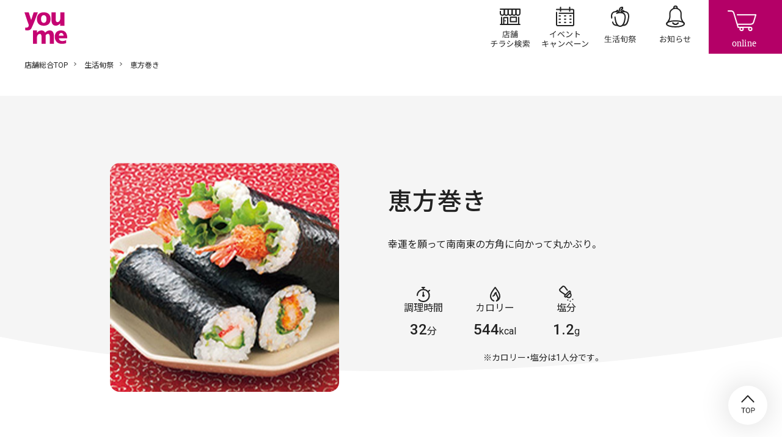

--- FILE ---
content_type: text/html; charset=UTF-8
request_url: https://www.izumi.jp/shunsai/recipe/detail/7644
body_size: 5476
content:
<!DOCTYPE html>
<html lang="ja" dir="ltr" prefix="content: http://purl.org/rss/1.0/modules/content/  dc: http://purl.org/dc/terms/  foaf: http://xmlns.com/foaf/0.1/  og: http://ogp.me/ns#  rdfs: http://www.w3.org/2000/01/rdf-schema#  schema: http://schema.org/  sioc: http://rdfs.org/sioc/ns#  sioct: http://rdfs.org/sioc/types#  skos: http://www.w3.org/2004/02/skos/core#  xsd: http://www.w3.org/2001/XMLSchema# ">
  <head>
    <meta charset="utf-8" />
<script>(function(w,d,s,l,i){w[l]=w[l]||[];w[l].push({'gtm.start':
new Date().getTime(),event:'gtm.js'});var f=d.getElementsByTagName(s)[0],
j=d.createElement(s),dl=l!='dataLayer'?'&amp;l='+l:'';j.async=true;j.src=
'https://www.googletagmanager.com/gtm.js?id='+i+dl;f.parentNode.insertBefore(j,f);
})(window,document,'script','dataLayer','GTM-K5682G');
</script>
<meta name="description" content="「恵方巻き」のレシピをご紹介しています。イズミ・ゆめタウン公式サイトでは、ゆめタウン・ゆめマート・ゆめモールの最新情報をご紹介しています。" />
<link rel="canonical" href="https://www.izumi.jp/shunsai/recipe/detail/7644" />
<meta property="og:site_name" content="イズミ・ゆめタウン公式サイト｜お買い物・お店の情報" />
<meta property="og:type" content="article" />
<meta property="og:url" content="https://www.izumi.jp/shunsai/recipe/detail/7644" />
<meta property="og:title" content="恵方巻き｜生活旬祭｜イズミ・ゆめタウン公式サイト" />
<meta property="og:description" content="「恵方巻き」のレシピをご紹介しています。イズミ・ゆめタウン公式サイトでは、ゆめタウン・ゆめマート・ゆめモールの最新情報をご紹介しています。" />
<meta property="og:image" content="https://www.izumi.jp/sites/default/files/2020-12/00552.jpg" />
<meta property="og:locale" content="ja_JP" />
<meta name="MobileOptimized" content="width" />
<meta name="HandheldFriendly" content="true" />
<meta name="viewport" content="width=device-width, initial-scale=1.0" />
<meta name="smartbanner:title" content="ゆめアプ‪リ‬" />
<meta name="smartbanner:author" content="株式会社イズミ" />
<meta name="smartbanner:price" content="無料" />
<meta name="smartbanner:price-suffix-apple" content=" - On the App Store" />
<meta name="smartbanner:price-suffix-google" content=" - In Google Play" />
<meta name="smartbanner:icon-apple" content="/themes/custom/izumi/img/_smartbanner/app-store.webp" />
<meta name="smartbanner:icon-google" content="/themes/custom/izumi/img/_smartbanner/google-play.webp" />
<meta name="smartbanner:button" content="詳細" />
<meta name="smartbanner:button-url-apple" content="https://apps.apple.com/jp/app/ゆめアプリ/id573367007" />
<meta name="smartbanner:button-url-google" content="https://play.google.com/store/apps/details?id=jp.co.izumi.app.chirashi.android&amp;hl=ja&amp;gl=US" />
<meta name="smartbanner:enabled-platforms" content="ios,android" />
<meta name="smartbanner:close-label" content="閉じる" />
<link rel="icon" href="/themes/custom/izumi/favicon.ico" type="image/vnd.microsoft.icon" />

    <title>恵方巻き｜生活旬祭｜イズミ・ゆめタウン公式サイト</title>
    <link rel="stylesheet" media="all" href="/sites/default/files/css/css_-bK_16N9zIKj5NbA8GhaAet32-A-FJHp8XGA5VYq-WM.css?delta=0&amp;language=ja&amp;theme=izumi&amp;include=eJxNjksOwyAMBS9Ew5EiQyyC5A_yg0Vy-lbtotmNZjZThYArFwKn-mNlgBojVQ_O5qEk_f7khem6QylmITOO_ODU76U9V-BVXdXtIZp4IUmDglrQOJGPWINk-5tt2VhFOk4-Ei5M1u_UG74ePsc" />
<link rel="stylesheet" media="all" href="/sites/default/files/css/css_lSMrYIo5wZTrOJbtQcQaQr3CeG1hjtIu1lQoQBrSezg.css?delta=1&amp;language=ja&amp;theme=izumi&amp;include=eJxNjksOwyAMBS9Ew5EiQyyC5A_yg0Vy-lbtotmNZjZThYArFwKn-mNlgBojVQ_O5qEk_f7khem6QylmITOO_ODU76U9V-BVXdXtIZp4IUmDglrQOJGPWINk-5tt2VhFOk4-Ei5M1u_UG74ePsc" />
<link rel="stylesheet" media="all" href="https://cdn.jsdelivr.net/npm/yakuhanjp@3.3.1/dist/css/yakuhanjp.min.css" />
<link rel="stylesheet" media="all" href="https://fonts.googleapis.com/css?family=Noto+Sans+JP:wght@300,400,500,600,700,900%7CRoboto:wght@300,400,500,700&amp;amp;display=swap" />
<link rel="stylesheet" media="all" href="/sites/default/files/css/css_YQxEldx8lkuNNYc8-9rDaMPJqnoiy_6Ps-a6s9oYEmo.css?delta=4&amp;language=ja&amp;theme=izumi&amp;include=eJxNjksOwyAMBS9Ew5EiQyyC5A_yg0Vy-lbtotmNZjZThYArFwKn-mNlgBojVQ_O5qEk_f7khem6QylmITOO_ODU76U9V-BVXdXtIZp4IUmDglrQOJGPWINk-5tt2VhFOk4-Ei5M1u_UG74ePsc" />

    <script src="/sites/default/files/js/js_f86Drins1jbCkdqb3DjIpUwDTyawEDsQo3Wl8b16Vww.js?scope=header&amp;delta=0&amp;language=ja&amp;theme=izumi&amp;include=eJxNxkEOgCAMBMAPoTyJLJUohFLTFk14vVfnNDArnupohVw0NtvBWDISdZnHC6cr6eRA01w4GUM9Y4yi8fdQ1-QaGx4Yab19O7tk9A8MIyXL"></script>
<script src="/sites/default/files/asset_injector/js/amazon_cloudwatch_rum-105b3aacee309472c967f5e344c91c9f.js?t8x642"></script>

    
      </head>
  <body class="path-node page-node-type-recipe s_co">
          <noscript><iframe src="https://www.googletagmanager.com/ns.html?id=GTM-K5682G" height="0" width="0" style="display:none;visibility:hidden;"></iframe>
</noscript>
      
  
<header id="s_header">
    <nav class="s_globalNav">
    <div class="s_siteTitle">
              <p class="s_globalNav__title">
          <a href="/">
            <img src="/themes/custom/izumi/img/logo/youme.svg" width="70" height="52" alt="イズミ・ゆめタウン公式サイト">
          </a>
        </p>
          </div>
    <div class="s_pages">
      <ul>
                                  <li class="s_malls"><a href="/tenpo">店舗/チラシ検索</a></li>
        
                                  <li class="s_events"><a href="/event">イベント/キャンペーン</a></li>
        
                                  <li class="s_shunsai"><a href="/shunsai">生活旬祭</a></li>
        
                                  <li class="s_news"><a href="/info">お知らせ</a></li>
              </ul>
    </div>
  </nav>
    <div class="s_btnContainer">
    <div class="s_cartBtn"><a href="https://www.youmetown.com/shop/" target="_blank">online</a></div>
    <div class="s_menuBtn"><a id="j_menu" href="#">メニュー</a></div>
  </div>
</header>

  

<main class="s_coShunsaiRecipeDetail">
      


        <div class="f_breadcrumb"><p>
                  <a href="/">店舗総合TOP</a>
                        <a href="/shunsai">生活旬祭</a>
                                  恵方巻き
            </p></div>





    

    <div id="block-izumi-content" class="block block-system block-system-main-block">
  
    
      <div class="s_partsWrapper">
  <article>
    <header class="f_headline_pageTitle_02">
      <div class="s_container">
        <div class="f_headline_pageTitle_02__inner">
          <div class="f_headline_pageTitle_02_column">
            <div class="f_headline_pageTitle_02_column__image">
              <div class="f_thumb">                              <p class="f_img s_square">
                  <img src="/sites/default/files/styles/node__pc__crop__recipe/public/2020-12/00552.jpg" alt="" loading="lazy">
              </p>
      </div>
            </div>
            <div class="f_headline_pageTitle_02_column__text">
              <h1 class="f_headline_pageTitle_02_headline">恵方巻き</h1>
                              <div class="s_recipeDescription">
                  <div class="f_richTextContainer"><p>幸運を願って南南東の方角に向かって丸かぶり。</p>
</div>
                </div>
                                            <div class="s_recipeData">
                  <dl class="s_recipeData__inner">
                                          <div class="s_recipeData__item">
                        <dt class="s_recipeData__header">
                          <span class="s_recipeData__icon"><img src="/themes/custom/izumi/img/icon/icon_recipe_time.svg" alt=""></span><span class="s_recipeData__label">調理時間</span>
                        </dt>
                        <dd class="s_recipeData__body"><span>32</span>分</dd>
                      </div>
                                                              <div class="s_recipeData__item">
                        <dt class="s_recipeData__header">
                          <span class="s_recipeData__icon"><img src="/themes/custom/izumi/img/icon/icon_recipe_kcal.svg" alt=""></span><span class="s_recipeData__label">カロリー</span>
                        </dt>
                        <dd class="s_recipeData__body"><span>544</span>kcal</dd>
                      </div>
                                                              <div class="s_recipeData__item">
                        <dt class="s_recipeData__header">
                          <span class="s_recipeData__icon"><img src="/themes/custom/izumi/img/icon/icon_recipe_salt.svg" alt=""></span><span class="s_recipeData__label">塩分</span>
                        </dt>
                        <dd class="s_recipeData__body"><span>1.2</span>g</dd>
                      </div>
                                      </dl>
                                      <p class="s_recipeData__caption">※カロリー・塩分は1人分です。</p>
                                  </div>
                          </div>
          </div>
        </div>
      </div>
    </header>
    <div class="s_detailBody">
      <div class="s_container s_container--medium">
                <div class="s_detailColumn">
          <div class="s_detailColumn__item">
            <div class="f_h2_01">
              <div class="f_h2_01__inner f_h2_01__inner--column">
                <h2 class="f_h2_01_headline">材料</h2>
                                  <p>（中巻き4本分）</p>
                              </div>
            </div>
            <div class="s_ingredient">
                    <div class="s_ingredient__block">
            <div class="f_list_01">
        <ul class="f_list_01__inner">
            <li class="f_list_01__item">
                <em>酢飯</em>
              <span>800g</span>
      
  </li>
  <li class="f_list_01__item">
                <em>たくあん（みじん切り）</em>
              <span>60g</span>
      
  </li>
  <li class="f_list_01__item">
                <em>白いりごま</em>
              <span>大さじ2</span>
      
  </li>
  <li class="f_list_01__item">
                <em>全型のり</em>
              <span>4枚</span>
      
  </li>

        </ul>
      </div>
    </div>
        <div class="s_ingredient__block">
              <div class="f_h4_01">
          <p class="f_h4_01_headline">A</p>
        </div>
            <div class="f_list_01">
        <ul class="f_list_01__inner">
            <li class="f_list_01__item">
                <em>エビフライ</em>
              <span>4本</span>
      
  </li>
  <li class="f_list_01__item">
                <em>グリーンリーフ（手でちぎる)</em>
              <span>適宜</span>
      
  </li>
  <li class="f_list_01__item">
                <em>マヨネーズ</em>
              <span>適量</span>
      
  </li>

        </ul>
      </div>
    </div>
        <div class="s_ingredient__block">
              <div class="f_h4_01">
          <p class="f_h4_01_headline">B</p>
        </div>
            <div class="f_list_01">
        <ul class="f_list_01__inner">
            <li class="f_list_01__item">
                <em>カニカマ</em>
              <span>40g</span>
      
  </li>
  <li class="f_list_01__item">
                <em>きゅうり（カニカマと同じくらいの大きさに切る</em>
              <span>30g</span>
      
  </li>
  <li class="f_list_01__item">
                <em>グリーンリーフ（手でちぎる）</em>
              <span>適宜</span>
      
  </li>
  <li class="f_list_01__item">
                <em>マヨネーズ</em>
              <span>適量</span>
      
  </li>

        </ul>
      </div>
    </div>
  
            </div>
          </div>
          <div class="s_detailColumn__item">
            <div class="f_h2_01">
              <div class="f_h2_01__inner f_h2_01__inner--column">
                <h2 class="f_h2_01_headline">作り方</h2>
              </div>
            </div>
            <div class="s_make">
                    <div class="s_make__block">
                    <ol class="s_makeList">
            <li class="s_makeList__item">
          <div class="f_richTextContainer">ボウルに酢飯・たくあん・白ごまを入れて混ぜ合わせる。</div>
  
  </li>
  <li class="s_makeList__item">
          <div class="f_richTextContainer">のり1枚に(1)の1/4量を広げ、Aをのせて巻いて半分に切る。同様にして計2本作る。</div>
  
  </li>
  <li class="s_makeList__item">
          <div class="f_richTextContainer">のり1枚に(1)の1/4量を広げ、Bをのせて巻いて半分に切る。同様にして計2本作る。</div>
  
  </li>

        </ol>
          </div>
  
            </div>
          </div>
        </div>
                  <div class="f_block_border_01">
            <div class="s_container">
              <div class="f_block_border_01__inner">
                      <section class="f_block_border_01__block">
              <header>
          <div class="f_h4_01">
            <div class="s_container">
              <h2 class="f_h4_01_headline f_text_color_red">ワンポイント</h2>
            </div>
          </div>
        </header>
                    <div>
          <p><div class="f_richTextContainer">たくあんの味の濃さによって寿司酢を調節して下さい。</div></p>
        </div>
          </section>
  
              </div>
            </div>
          </div>
              </div>
    </div>
  </article>
  <div class="f_block_pager">
    <div class="s_container s_container--medium">
      <div class="f_block_pager__inner"><a class="f_block_pager__all" href="/shunsai">一覧へ戻る</a></div>
    </div>
  </div>
</div>

  </div>



      


</main>

  
<footer id="s_footer">
        

  <div class="s_instagram_top">
                        <div class="s_container">
              <p class="s_instagram_top__headline">Instagramでも情報発信してるよ♪</p>
            <div class="s_instagram_top__icon">
        <a href="https://www.instagram.com/seikatsu_shunsai/" target="_blank"><img src="/themes/custom/izumi/img/icon/sns_instagram.png" alt="Instagram"></a>
      </div>
    </div>
    
  </div>

  
  
    

  <div class="s_prBanner">
                                                                                              <p>
          <a href="https://www.youmetown.com/shop/" target="_blank">                          <img src="/system/files/styles/banner__pc__width__top_of_footer/private/2021-01/youmeonline.jpg" alt="">
                      </a>        </p>
                                                                                                    <p>
          <a href="/shittoku/app_gateway" target="_blank">                          <img src="/system/files/styles/banner__pc__width__top_of_footer/private/media/image_private/field_media_image/2021-04-28/youmeapp_banner.jpg" alt="">
                      </a>        </p>
              
  </div>

  

    

  <div class="s_instagram">
        <h2><span>Instagram</span></h2>
                                  <p><a href="https://www.instagram.com/youmetown_/" target="_blank">ゆめタウン公式</a></p>
                          <script>
        var _INSTAGRAM_JSON_URL = 'https://sh.smartcontest.jp/hashtag/izumi_official/all.json';
        var _INSTAGRAM_LENGTH = 4;
      </script>
      <ul id="s_instagramPhotos"></ul>
                                              <div class="s_instagramAccounts">
          <h3>Other accounts</h3>
          <ul>
                                                                    <li><a href="https://www.instagram.com/seikatsu_shunsai/" target="_blank">生活旬祭</a></li>
      
                      </ul>
        </div>
              
  </div>

  

          
    
        <ul class="s_coNav">
              <li>
                                                              <a href="/tenpo">他の店舗を探す</a>
                  </li>
              <li>
                                                              <a href="https://www.izumi.co.jp" target="_blank">企業情報</a>
                  </li>
              <li>
                                                              <a href="https://www.izumi.co.jp/recruit/" target="_blank">採用情報</a>
                  </li>
              <li>
                                                              <a href="/qa.html">よくあるご質問</a>
                  </li>
              <li>
                                                              <a href="https://www.izumi.co.jp/corp/ir/" target="_blank">IR情報</a>
                  </li>
              <li>
                                                              <a href="https://www.izumi.co.jp/corp/tenant/" target="_blank">テナント募集</a>
                  </li>
          </ul>
  


  
          
    
        <ul class="s_coSubNav">
              <li>
                                                              <a href="/sitemap">サイトマップ</a>
                  </li>
              <li>
                                                              <a href="https://www.izumi.co.jp/privacy/" target="_blank">プライバシーポリシー</a>
                  </li>
              <li>
                                                              <a href="https://www.izumi.co.jp/anonymous/" target="_blank">匿名加工情報の作成と提供について</a>
                  </li>
              <li>
                                                              <a href="/communityguideline">コミュニティガイドライン</a>
                  </li>
              <li>
                                                              <a href="https://www.izumi.co.jp/contact/" target="_blank">お問い合わせ</a>
                  </li>
          </ul>
  


  
    <div class="s_copyright">
    <p>Copyright (c) IZUMI Co.,Ltd. All rights reserved.</p>
  </div>

    <div id="s_toPageTop">
    <button type="button">TOP</button>
  </div>
</footer>

<div id="s_closeArea"></div>

<div id="s_spMenu">
  <div class="s_spMenuContainer">
        <div class="s_siteTitle">
      <h2 class="s_spMenu__title"><a href="/tenpo/recipe">
        <img src="/themes/custom/izumi/img/logo/youme.svg" width="70" height="52" alt="イズミ・ゆめタウン公式サイト">
      </a></h2>
      <div class="s_closeBtn"><a id="j_closeMenu" href="#">閉じる</a></div>
    </div>

        <div class="s_search">
      <form action="/search" method="get">
                <input type="text" name="keywords" value="" placeholder="検索">
        <div class="s_searchSubmit">
          <input type="submit">
        </div>
      </form>
    </div>

        <nav class="s_globalNav">
      <ul>
                                  <li class="s_malls"><a href="/tenpo">店舗/チラシ検索</a></li>
        
                                  <li class="s_events"><a href="/event">イベント/キャンペーン</a></li>
        
                                  <li class="s_shunsai"><a href="/shunsai">生活旬祭</a></li>
        
                                  <li class="s_news"><a href="/info">お知らせ</a></li>
              </ul>
    </nav>

        

  <div class="s_btnBanner">
                                                                                              <p>
          <a href="/zehi">                          <picture>
                <source srcset="/system/files/styles/banner__sp__width__under_mv/private/media/image_private/field_media_image/2022-04-01/zehi_bnr_sp.jpg" media="(max-width:768px)">
                <img src="/system/files/styles/banner__pc__width__under_mv/private/media/image_private/field_media_image/2022-04-01/zehi_bnr.jpg" alt="このまちの味になる。youmeのDELI zehi" loading="lazy">
              </picture>
                      </a>        </p>
                                                                                                <p>
          <a href="/yumeichi">                          <picture>
                <source srcset="/system/files/styles/banner__sp__width__under_mv/private/media/image_private/field_media_image/2025-09-11/250911_PB_mv_u_sp.jpg" media="(max-width:768px)">
                <img src="/system/files/styles/banner__pc__width__under_mv/private/media/image_private/field_media_image/2025-09-11/250911_PB_mv_u.jpg" alt="ゆめイチ" loading="lazy">
              </picture>
                      </a>        </p>
                                                                                                <p>
          <a href="https://www.youmetown.com/shop/c/c84/?utm_source=izumi&amp;utm_medium=banner&amp;utm_campaign=hakostock" target="_blank">                          <picture>
                <source srcset="/system/files/styles/banner__sp__width__under_mv/private/media/image_private/field_media_image/2025-12-15/hakostock_bnr_sp.jpeg" media="(max-width:768px)">
                <img src="/system/files/styles/banner__pc__width__under_mv/private/media/image_private/field_media_image/2025-12-15/hakostock_bnr.jpg" alt="" loading="lazy">
              </picture>
                      </a>        </p>
                                                                                                <p>
          <a href="https://delivery.youmetown.com/shop/default.aspx" target="_blank">                          <picture>
                <source srcset="/system/files/styles/banner__sp__width__under_mv/private/media/image_private/field_media_image/2024-02-01/youmedelivery2308_sp.png" media="(max-width:768px)">
                <img src="/system/files/styles/banner__pc__width__under_mv/private/media/image_private/field_media_image/2024-02-01/youmedelivery2308_pc.png" alt="ゆめデリバリーへのリンクバナー" loading="lazy">
              </picture>
                      </a>        </p>
              
  </div>

  

        

  <div class="s_prBanner">
                                                                                              <p>
          <a href="https://www.youmetown.com/shop/" target="_blank">                          <img src="/system/files/styles/banner__pc__width__top_of_footer/private/2021-01/youmeonline.jpg" alt="">
                      </a>        </p>
                                                                                                    <p>
          <a href="/shittoku/app_gateway" target="_blank">                          <img src="/system/files/styles/banner__pc__width__top_of_footer/private/media/image_private/field_media_image/2021-04-28/youmeapp_banner.jpg" alt="">
                      </a>        </p>
              
  </div>

  
  </div>
</div>

  



      
      <script type="application/ld+json">{"@context":"https://schema.org","@type":"BreadcrumbList","itemListElement":[{"@type":"ListItem","position":1,"item":{"@id":"https://www.izumi.jp/","name":"店舗総合TOP"}},{"@type":"ListItem","position":2,"item":{"@id":"https://www.izumi.jp/shunsai","name":"生活旬祭"}},{"@type":"ListItem","position":3,"item":{"@id":"https://www.izumi.jp/shunsai/recipe","name":""}},{"@type":"ListItem","position":4,"item":{"@id":"https://www.izumi.jp/shunsai/recipe/detail/7644","name":"恵方巻き"}}]}</script>

      
        
    <script type="application/json" data-drupal-selector="drupal-settings-json">{"path":{"baseUrl":"\/","pathPrefix":"","currentPath":"node\/7644","currentPathIsAdmin":false,"isFront":false,"currentLanguage":"ja"},"pluralDelimiter":"\u0003","suppressDeprecationErrors":true,"custom_editor_scheduler":{"time_step":15},"user":{"uid":0,"permissionsHash":"a317b9f43824535976ef8f27d34afc2c77ecf4b30cd81876913bce11206a5f8b"}}</script>
<script src="/sites/default/files/js/js_nTMLe5LahDe0GgEgcxBdqwhpVrZ7JnfCoKOwnZ1HHC8.js?scope=footer&amp;delta=0&amp;language=ja&amp;theme=izumi&amp;include=eJxNxkEOgCAMBMAPoTyJLJUohFLTFk14vVfnNDArnupohVw0NtvBWDISdZnHC6cr6eRA01w4GUM9Y4yi8fdQ1-QaGx4Yab19O7tk9A8MIyXL"></script>
<script src="/themes/custom/izumi/js/common/config.js?t8x642" type="module"></script>
<script src="/themes/custom/izumi/js/common/slider.js?t8x642" type="module"></script>
<script src="/themes/custom/izumi/js/common/index.js?t8x642" type="module"></script>
<script src="/themes/custom/izumi/js/common/version.js?t8x642" type="module"></script>
<script src="/themes/custom/izumi/js/common/tel.js?t8x642" type="module"></script>
<script src="/themes/custom/izumi/js/common/modal.js?t8x642" type="module"></script>
<script src="/themes/custom/izumi/js/common/accordion.js?t8x642" type="module"></script>
<script src="/themes/custom/izumi/js/common/tab.js?t8x642" type="module"></script>
<script src="/themes/custom/izumi/js/defer.js?t8x642" type="module"></script>
<script src="/themes/custom/izumi/js/bodyScrollLock.min.js?t8x642"></script>
<script src="/themes/custom/izumi/js/flipsnap.min.js?t8x642"></script>
<script src="/sites/default/files/js/js_ZYuhPuGO9lY88zbCwixfXfhkIvXkIaYDaFPHR2-agAw.js?scope=footer&amp;delta=12&amp;language=ja&amp;theme=izumi&amp;include=eJxNxkEOgCAMBMAPoTyJLJUohFLTFk14vVfnNDArnupohVw0NtvBWDISdZnHC6cr6eRA01w4GUM9Y4yi8fdQ1-QaGx4Yab19O7tk9A8MIyXL"></script>
<script src="/themes/custom/izumi/js/izumi.js?t8x642"></script>
<script src="/themes/custom/izumi/js/search.js?t8x642"></script>

  </body>
</html>


--- FILE ---
content_type: image/svg+xml
request_url: https://www.izumi.jp/themes/custom/izumi/img/icon/icon_recipe_salt.svg
body_size: 944
content:
<svg xmlns="http://www.w3.org/2000/svg" width="30" height="30" viewBox="0 0 30 30"><g transform="translate(-1728 356)"><g transform="translate(-1212 -1169)"><path d="M2952.8,828.49s-5.571-3.618-6.84-4.7-2.6-2.654-1.619-3.755,2.56-2.559,2.56-2.559l1.964-1.965s1.767-1.761,4.093,1.281c2.985,3.9,3.521,4.619,3.521,4.619" fill="none" stroke="#222" stroke-linecap="round" stroke-linejoin="round" stroke-width="2"/><path d="M2961.675,826.825s2.436,3.08-.045,5.56-5.683.026-5.683.026" fill="none" stroke="#222" stroke-linecap="round" stroke-linejoin="round" stroke-width="2"/><rect width="12" height="3" rx="1.5" transform="translate(2962.311 824.633) rotate(135)" fill="none" stroke="#222" stroke-linecap="round" stroke-linejoin="round" stroke-width="2"/><circle cx="1" cy="1" r="1" transform="translate(2964.5 835.5)" fill="#222"/><circle cx="1" cy="1" r="1" transform="translate(2960.5 838.5)" fill="#222"/><circle cx="1" cy="1" r="1" transform="translate(2956.5 836.5)" fill="#222"/></g><rect width="30" height="30" transform="translate(1728 -356)" fill="none"/></g></svg>